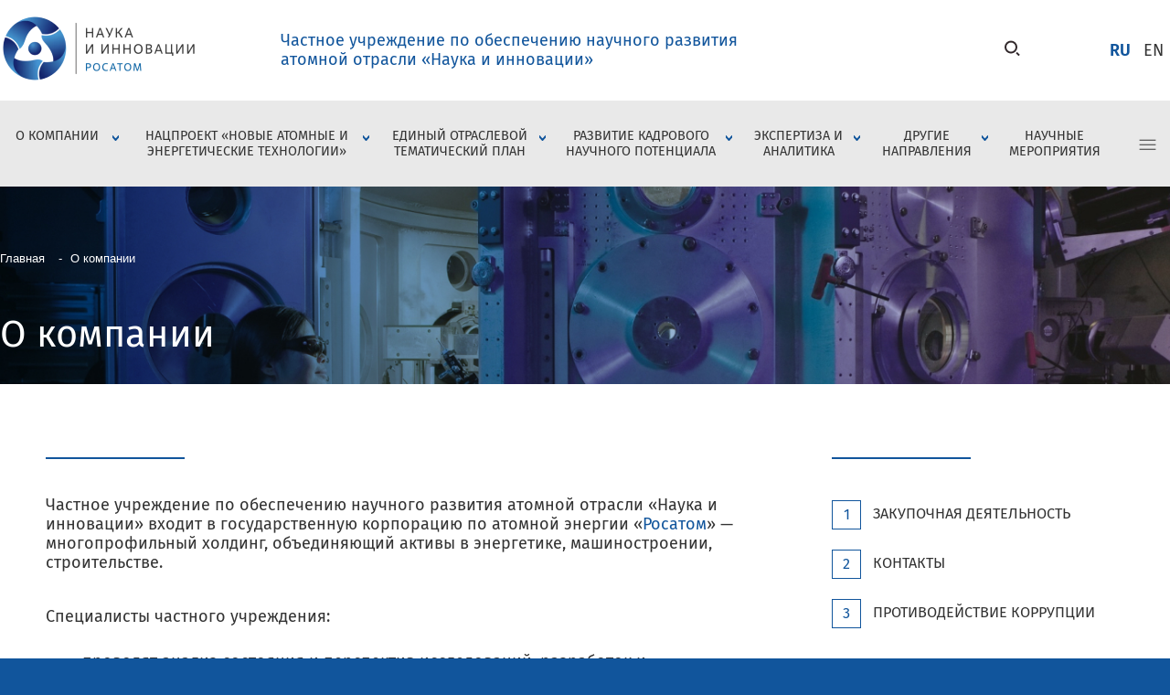

--- FILE ---
content_type: text/html; charset=UTF-8
request_url: https://naukarosatom.ru/about/
body_size: 4993
content:


<!DOCTYPE html>
<html lang="ru">
<head>
<link href="/bitrix/cache/css/s1/niirosatom/page_bc30a2a9baae6f85f2fadab33ca0a089/page_bc30a2a9baae6f85f2fadab33ca0a089_v1.css?1769761346394" type="text/css" rel="stylesheet"/>
<link href="/bitrix/cache/css/s1/niirosatom/template_644c7fb5d26d5a467fecb69f7732a01e/template_644c7fb5d26d5a467fecb69f7732a01e_v1.css?176975905669310" type="text/css" rel="stylesheet" data-template-style="true"/>
<meta name="robots" content="index, follow" />
	<title>О компании</title>
	<meta charset="UTF-8">
	<meta name="viewport" content="width=device-width, initial-scale=1.0">
	<link rel="icon" href="/local/templates/niirosatom/img/favicon.png" />
</head>

<body>
<!-- Yandex.Metrika counter -->
<noscript><div><img src="https://mc.yandex.ru/watch/92620857" style="position:absolute; left:-9999px;" alt="" /></div></noscript>
<!-- /Yandex.Metrika counter -->
<div id="player">
	<div class="player-bg"></div>
	<div class="player-inner">
		<div class="player-close">&times;</div>
		<div class="player-content"></div>
	</div>
</div>
<div class="wrapper">
	<header>
		<div class="container">
			<div class="header-logo">
																<a href="/" title="На главную страницу"><img src="/local/templates/niirosatom/img/logo.png" alt="Логотип"></a>
								<div style="display:none;">string(2) "ru"
</div>
			</div>
			<div class="header-sitename">
				<p>Частное учреждение по обеспечению научного развития<br>атомной отрасли «Наука и инновации»</p>			</div>
			<div class="header-search"><a href="/search/"><img src="/upload/icon_search.svg" alt="" /></a></div>
			<div class="header-langs">
				<ul>
																				<li class="active"><a href="/">ru</a></li>
															<li><a href="/en/">en</a></li>
									</ul>
			</div>
		</div>
	</header>
	<nav>
		<div class="container">
			

<ul class="menu" itemscope itemtype="http://www.schema.org/SiteNavigationElement">


	
	
					<li itemprop="name" class="parent"><a href="/about/" class="root-item-selected">О компании</a>
				<ul class="submenu">
		
	
	

	
	
		
							<li itemprop="name"><a href="/about/trades/">Закупочная деятельность</a></li>
			
		
	
	

	
	
		
							<li itemprop="name"><a href="/about/contacts/">Контакты</a></li>
			
		
	
	

	
	
		
							<li itemprop="name"><a href="/about/protivodeystvie-korruptsii/">Противодействие коррупции</a></li>
			
		
	
	

			</ul></li>	
	
					<li itemprop="name" class="parent"><a href="/projects/" class="root-item">Нацпроект «Новые атомные и энергетические технологии»</a>
				<ul class="submenu">
		
	
	

	
	
		
							<li itemprop="name"><a href="/projects/federalnyy-proekt-termoyadernye-tekhnologii/">Федеральный проект «Термоядерные технологии»</a></li>
			
		
	
	

	
	
		
							<li itemprop="name"><a href="/projects/federalnyy-proekt-razrabotka-novykh-materialov-i-tekhnologiy-dlya-perspektivnykh-energeticheskikh-si/">Федеральный проект «Специальные материалы и технологии атомной энергетики, опережающая подготовка квалифицированных кадров по направлению новые атомные технологии»</a></li>
			
		
	
	

			</ul></li>	
	
					<li itemprop="name" class="parent"><a href="/plan/" class="root-item">Единый отраслевой тематический план</a>
				<ul class="submenu">
		
	
	

	
	
		
							<li itemprop="name"><a href="/plan/proekty/">Реализуемые проекты в рамках ЕОТП</a></li>
			
		
	
	

	
	
		
							<li itemprop="name"><a href="/plan/osnovnye-lokalno-normativnye-akty/">Основные локально-нормативные акты</a></li>
			
		
	
	

	
	
		
							<li itemprop="name"><a href="/plan/informatsiya-o-sotrudnikakh/">Информация о сотрудниках</a></li>
			
		
	
	

	
	
		
							<li itemprop="name"><a href="/plan/shablony-materialov-dlya-podachi-zayavki/">Шаблоны материалов для подачи заявки</a></li>
			
		
	
	

	
	
		
							<li itemprop="name"><a href="/plan/transfer-rezultatov-proektov-eotp/">Трансфер результатов проектов ЕОТП</a></li>
			
		
	
	

			</ul></li>	
	
					<li itemprop="name" class="parent"><a href="/progress/" class="root-item">Развитие кадрового научного потенциала</a>
				<ul class="submenu">
		
	
	

	
	
		
							<li itemprop="name"><a href="/progress/razvitie-sistemy-peredachi-nauchnykh-znaniy-i-podderzhka-uchyenykh-v-poluchenii-professionalnogo-pri/">Развитие системы передачи научных знаний и поддержка учёных в получении профессионального признания</a></li>
			
		
	
	

	
	
		
							<li itemprop="name"><a href="/progress/professionalnaya-orientatsiya-i-privlechenie-talantlivoy-nauchnoy-molodyezhi/">Профессиональная ориентация и привлечение талантливой научной молодежи</a></li>
			
		
	
	

	
	
		
							<li itemprop="name"><a href="/progress/populyarizatsiya-nauki/">Популяризация науки</a></li>
			
		
	
	

			</ul></li>	
	
					<li itemprop="name" class="parent"><a href="/analitics/" class="root-item">Экспертиза и аналитика</a>
				<ul class="submenu">
		
	
	

	
	
		
							<li itemprop="name"><a href="/analitics/printsipy-organizatsii-raboty/">Принципы организации работы</a></li>
			
		
	
	

	
	
		
							<li itemprop="name"><a href="/analitics/vzaimodeystvie-s-nauchnymi-organizatsiyami-i-mezhdunarodnymi-strukturami/">Взаимодействие с научными организациями и международными структурами</a></li>
			
		
	
	

	
	
		
							<li itemprop="name"><a href="/analitics/organizatsionnaya-skhema-tsentra/">Организационная схема центра</a></li>
			
		
	
	

	
	
		
							<li itemprop="name"><a href="/analitics/informatsiya-o-sotrudnikakh-tsentra/">Информация о сотрудниках центра</a></li>
			
		
	
	

	
	
		
							<li itemprop="name"><a href="/results/reports/">Результаты работы центра</a></li>
			
		
	
	

			</ul></li>	
	
					<li itemprop="name" class="parent"><a href="/other/" class="root-item">Другие направления</a>
				<ul class="submenu">
		
	
	

	
	
		
							<li itemprop="name"><a href="/other/vodorodnaya-energetika/">Водородная энергетика</a></li>
			
		
	
	

	
	
		
							<li itemprop="name"><a href="/other/radiokhimiya/">Радиохимия</a></li>
			
		
	
	

	
	
		
							<li itemprop="name"><a href="/other/upravleniya-pravami-na-rid/">Управления правами на РИД</a></li>
			
		
	
	

			</ul></li>	
	
		
							<li itemprop="name"><a href="/events/calendar/" class="root-item">Научные мероприятия</a></li>
			
		
	
	


</ul>

			<div class="more">
				<svg width="19" height="12" viewBox="0 0 19 12" fill="none" xmlns="http://www.w3.org/2000/svg">
					<path d="M1 1.24512L18 1.24512" stroke-linecap="round"/>
					<path d="M1 6.24512L18 6.24512" stroke-linecap="round"/>
					<path d="M1 11.2451L18 11.2451"stroke-linecap="round"/>
				</svg>
				<div id="sidebar" class="sidebar">
					<span class="sidebar-close">&times;</span>
					<img src="/local/templates/niirosatom/img/logo.png" class="site-logo" alt="Логотип НИИ РОСАТОМ">
					<hr>
					<div class="sidebar-title">Меню</div>
					
<ul>
			<li><a href="/plan/">Единый отраслевой тематический план</a></li>
		
			<li><a href="/projects/">Новые атомные и энергетические технологии</a></li>
		
			<li><a href="/progress/">Развитие кадрового потенциала</a></li>
		
			<li><a href="/cair/">Экспертиза и аналитика</a></li>
		
			<li><a href="/other/">Другие направления</a></li>
		
			<li><a href="/events/">Научные мероприятия</a></li>
		
			<li><a href="/social-politics/">Социальная политика</a></li>
		

</ul>

<ul>
			<li><a href="/about/" class="selected">О компании</a></li>
		
			<li><a href="/news/">Новости</a></li>
		
			<li><a href="/about/contacts/">Контакты</a></li>
		

</ul>
				</div>
			</div>
		</div>
	</nav>
		<div class="inner-bg"></div>
	<div class="inner container">
		<div class="breadcrumbs">
		<link href="/bitrix/css/main/font-awesome.css?167696555428777" type="text/css" rel="stylesheet" />
<div class="bx-breadcrumb" itemscope itemtype="http://schema.org/BreadcrumbList">
			<div class="bx-breadcrumb-item" id="bx_breadcrumb_0" itemprop="itemListElement" itemscope itemtype="http://schema.org/ListItem">
				
				<a href="/" title="Главная" itemprop="item">
					<span itemprop="name">Главная</span>
				</a>
				<meta itemprop="position" content="1" />
			</div>
			<div class="bx-breadcrumb-item">
				<span class="delimiter">-</span>
				<a href="/about/" title="О компании" itemprop="item">
				<span>О компании</span>
				</a>
			</div><div style="clear:both"></div></div>		</div>
		<h1>О компании</h1>
				<div class="content cols">
			<div class="content-in">
				<hr>
			




<p>
	 Частное учреждение по обеспечению научного развития атомной отрасли «Наука и инновации» входит в государственную корпорацию по атомной энергии «<a href="https://rosatom.ru/">Росатом</a>» — многопрофильный холдинг, объединяющий активы в энергетике, машиностроении, строительстве.
</p>
<p>
	 Специалисты частного учреждения:
</p>
<ul>
	<li>
		 проводят анализ состояния и перспектив исследований, разработок и коммерциализации перспективных наукоёмких технологий и инновационной продукции атомной промышленности
	</li>
	<li>
		 администрируют Единый отраслевой тематический план (ЕОТП), в рамках которого ежегодно разрабатываются более сотни научно-исследовательских и опытно-конструкторских работ (НИОКР)
	</li>
	<li>
		 обеспечивают научное руководство федеральных программ, связанных с развитием и созданием новых материалов в стране
	</li>
	<li>
		 координируют межведомственную работу в рамках исполнения федерального проекта, связанного с разработкой и внедрением термоядерных и плазменных технологий в стране
	</li>
	<li>
		 оказывают содействие организациям атомной отрасли в правовой охране результатов интеллектуальной деятельности
	</li>
	<li>
		 принимают активное участие в организации отраслевых программ развития ученых и формировании кадрового научного резерва
	</li>
	<li>
		 курируют участие госкорпорации «Росатом» в проведении Десятилетия науки и технологий в Российской Федерации
	</li>
</ul>

<p>
 <a href="/upload/Устав%20редакция%202023.pdf" target="_blank">Устав частного учреждения "Наука и инновации"</a>
</p>
<ul class="pages-list">
		<li><a href="/about/trades/">Закупочная деятельность</a></li>
		<li><a href="/about/contacts/">Контакты</a></li>
</ul>
	<br />
														</div>
			<div class="sidebar">
				<hr>
									

<ul class="menu" itemscope itemtype="http://www.schema.org/SiteNavigationElement">


	
	
		
							<li itemprop="name"><a href="/about/trades/" class="root-item">Закупочная деятельность</a></li>
			
		
	
	

	
	
		
							<li itemprop="name"><a href="/about/contacts/" class="root-item">Контакты</a></li>
			
		
	
	

	
	
		
							<li itemprop="name"><a href="/about/protivodeystvie-korruptsii/" class="root-item">Противодействие коррупции</a></li>
			
		
	
	


</ul>

							</div>
			</div>
			</div>
						</div>
		<footer>
			<div class="container">
								<div class="footer-line2">
					<div class="footer-col1">
						<style>
							footer .footer-line2 .footer-col1 {
								flex-direction: column;
								align-items: flex-start;
								gap: 45px;
							}
						</style>
						<div class="footer-logo">
							
															<a href="/ru/" title="На главную страницу"><img src="/local/templates/niirosatom/img/logo_white2.png" alt="Логотип"></a>
													</div>
						<div class="footer-contacts">
							<h4>Контактная информация</h4>
							<p>Телефон: <b><a href="tel:+7-499-949-49-75">+7 499 949-49-75</a><a href="tel:"></a></b></p>
							<p>E-mail: <b><a href="mailto:info@niirosatom.ru"></a><a href="mailto:nii@rosatom.ru" target="_blank">nii@rosatom.ru</a></b></p>
							<p>Адрес: <b>г. Москва ул. Большая Ордынка д.44с4, 2 этаж</b></p>
						</div>
					</div>
					<div class="footer-col2">
						
<ul class="menu">
			<li><a href="/plan/">Единый отраслевой тематический план</a></li>
		
			<li><a href="/projects/">Новые атомные и энергетические технологии</a></li>
		
			<li><a href="/progress/">Развитие кадрового потенциала</a></li>
		
			<li><a href="/cair/">Экспертиза и аналитика</a></li>
		
			<li><a href="/other/">Другие направления</a></li>
		
			<li><a href="/events/">Научные мероприятия</a></li>
		
			<li><a href="/social-politics/">Социальная политика</a></li>
		

</ul>
					</div>
					<div class="footer-col3">
						
<ul class="menu">
			<li><a href="/about/" class="selected">О компании</a></li>
		
			<li><a href="/news/">Новости</a></li>
		
			<li><a href="/about/contacts/">Контакты</a></li>
		

</ul>
						<div class="footer-line3">
							<a href="#" class="button get-form" data-id="form-subscribe">Подписаться на рассылку</a>
						</div>
					</div>
					<div class="footer-col4">
											</div>
				</div>
				<div class="footer-line4">
					&copy; 2026. Все права защищены.<br>
					Частное учреждение по обеспечению научного развития атомной отрасли «Наука и инновации»				</div>
			</div>
		</footer>
		<div id="form-subscribe" class="modal">
			<form>
				<label>
					<input type="text" id="subscribe-email" name="email" placeholder="Укажите e-mail адрес">
				</label>
				<p class="center"><button class="button" type="submit">Подписаться на рассылку</button></p>
			</form>
		</div>
		<div id="modal-success" class="modal">
			<div class="message">
				<h2>Заявка успешно отправлена!!</h2>
				<hr>
				<p class="message-content">Мы свяжемся с Вами в ближайшее время.</p>
			</div>
		</div>
				<script src="https://ajax.googleapis.com/ajax/libs/jquery/3.2.1/jquery.min.js"></script>
<script src="https://api-maps.yandex.ru/2.1/?lang=ru_RU"></script>


<script  src="/bitrix/cache/js/s1/niirosatom/template_0755d32adcf4e21292057f651b4b325c/template_0755d32adcf4e21292057f651b4b325c_v1.js?1769759056252202"></script>

<script type="text/javascript" >
   (function(m,e,t,r,i,k,a){m[i]=m[i]||function(){(m[i].a=m[i].a||[]).push(arguments)};
   m[i].l=1*new Date();
   for (var j = 0; j < document.scripts.length; j++) {if (document.scripts[j].src === r) { return; }}
   k=e.createElement(t),a=e.getElementsByTagName(t)[0],k.async=1,k.src=r,a.parentNode.insertBefore(k,a)})
   (window, document, "script", "https://mc.yandex.ru/metrika/tag.js", "ym");

   ym(92620857, "init", {
        clickmap:true,
        trackLinks:true,
        accurateTrackBounce:true,
        webvisor:true
   });
</script>
<script type="text/javascript">
			subscribe_mess = 'Укажите e-mail адрес'
		</script>
</body>

		</html>

--- FILE ---
content_type: text/css
request_url: https://naukarosatom.ru/bitrix/cache/css/s1/niirosatom/page_bc30a2a9baae6f85f2fadab33ca0a089/page_bc30a2a9baae6f85f2fadab33ca0a089_v1.css?1769761346394
body_size: 98
content:


/* Start:/local/templates/niirosatom/components/bitrix/news/pages/bitrix/news.list/.default/style.css?1676965698150*/
div.news-list
{
	word-wrap: break-word;
}
div.news-list img.preview_picture
{
	float:left;
	margin:0 4px 6px 0;
}
.news-date-time {
	color:#486DAA;
}

/* End */
/* /local/templates/niirosatom/components/bitrix/news/pages/bitrix/news.list/.default/style.css?1676965698150 */


--- FILE ---
content_type: text/css
request_url: https://naukarosatom.ru/bitrix/cache/css/s1/niirosatom/template_644c7fb5d26d5a467fecb69f7732a01e/template_644c7fb5d26d5a467fecb69f7732a01e_v1.css?176975905669310
body_size: 12350
content:


/* Start:/local/templates/niirosatom/css/style.css?175344705152235*/
@-webkit-keyframes fadeOut{0%{opacity:1}to{opacity:0}}@keyframes fadeOut{0%{opacity:1}to{opacity:0}}@font-face{font-family:'Fira Sans';font-style:normal;font-weight:300;font-display:swap;src:url(https://fonts.gstatic.com/s/firasans/v17/va9B4kDNxMZdWfMOD5VnPKruQQ.ttf) format('truetype')}@font-face{font-family:'Fira Sans';font-style:normal;font-weight:400;font-display:swap;src:url(https://fonts.gstatic.com/s/firasans/v17/va9E4kDNxMZdWfMOD5VfkA.ttf) format('truetype')}@font-face{font-family:'Fira Sans';font-style:normal;font-weight:500;font-display:swap;src:url(https://fonts.gstatic.com/s/firasans/v17/va9B4kDNxMZdWfMOD5VnZKvuQQ.ttf) format('truetype')}@font-face{font-family:'Fira Sans';font-style:normal;font-weight:600;font-display:swap;src:url(https://fonts.gstatic.com/s/firasans/v17/va9B4kDNxMZdWfMOD5VnSKzuQQ.ttf) format('truetype')}@font-face{font-family:'Fira Sans';font-style:normal;font-weight:700;font-display:swap;src:url(https://fonts.gstatic.com/s/firasans/v17/va9B4kDNxMZdWfMOD5VnLK3uQQ.ttf) format('truetype')}.resetlist,body{padding:0;margin:0}.resetlist{list-style-type:none}html{line-height:1.15;-ms-text-size-adjust:100%;-webkit-text-size-adjust:100%}body{width:100%;min-height:100vh;outline:0;font-size:18px;font-family:"Fira Sans",sans-serif;font-weight:400;color:#333;line-height:120%;background:#11559c}article,aside,details,figcaption,figure,footer,header,main,menu,nav,section{display:block}figure{margin:1em 40px}hr{-webkit-box-sizing:content-box;box-sizing:content-box;height:0;overflow:visible;margin:30px 0;border:0;width:152px;border-bottom:2px solid #11559c}code,kbd,pre,samp{font-family:monospace,monospace;font-size:1em}a,body,sub,sup{position:relative}a{background-color:transparent;-webkit-text-decoration-skip:objects;border-bottom:1px dotted transparent;color:#11559c;outline:0;text-decoration:none;-webkit-transition:all .2s ease 0s;transition:all .2s ease 0s}abbr[title]{border-bottom:none;-webkit-text-decoration:underline dotted;text-decoration:underline dotted}strong{font-weight:bolder}dfn{font-style:italic}mark{background-color:#ff0;color:#000}small{font-size:80%}sub,sup{font-size:75%;line-height:0;vertical-align:baseline}sub{bottom:-.25em}sup{top:-.5em}audio,canvas,video{display:inline-block}audio:not([controls]){display:none;height:0}img{border-style:none}svg:not(:root){overflow:hidden}button,input,optgroup{line-height:1.15}button,input,optgroup,select,textarea{font-family:sans-serif;font-size:100%;margin:0}button,input{overflow:visible}button,select{text-transform:none}[type=reset],[type=submit],button,html [type=button]{-webkit-appearance:button}[type=button]::-moz-focus-inner,[type=reset]::-moz-focus-inner,[type=submit]::-moz-focus-inner,button::-moz-focus-inner{border-style:none;padding:0}[type=button]:-moz-focusring,[type=reset]:-moz-focusring,[type=submit]:-moz-focusring,button:-moz-focusring{outline:1px dotted ButtonText}fieldset{padding:.35em .75em .625em}legend{color:inherit;display:table;max-width:100%;white-space:normal}progress{display:inline-block;vertical-align:baseline}textarea{overflow:auto}[type=checkbox],[type=radio],legend{-webkit-box-sizing:border-box;box-sizing:border-box;padding:0}[type=number]::-webkit-inner-spin-button,[type=number]::-webkit-outer-spin-button{height:auto}[type=search]{-webkit-appearance:textfield;outline-offset:-2px}[type=search]::-webkit-search-cancel-button,[type=search]::-webkit-search-decoration{-webkit-appearance:none}::-webkit-file-upload-button{-webkit-appearance:button;font:inherit}summary{display:list-item}.owl-carousel .owl-dots.disabled,.owl-carousel .owl-nav.disabled,[hidden],template{display:none}.revealator-fade,.revealator-rotateleft,.revealator-rotateright,.revealator-slidedown,.revealator-slideleft,.revealator-slideright,.revealator-slideup,.revealator-zoomin,.revealator-zoomout{-webkit-transition:all 600ms;transition:all 600ms}.revealator-fade{opacity:0}.revealator-fade.revealator-above,.revealator-fade.revealator-partially-above,.revealator-fade.revealator-within{opacity:1}.revealator-slideup{-webkit-transform:translate(0,100px);transform:translate(0,100px);opacity:0}.revealator-slidedown.revealator-above,.revealator-slidedown.revealator-partially-above,.revealator-slidedown.revealator-within,.revealator-slideleft.revealator-above,.revealator-slideleft.revealator-partially-above,.revealator-slideleft.revealator-within,.revealator-slideright.revealator-above,.revealator-slideright.revealator-partially-above,.revealator-slideright.revealator-within,.revealator-slideup.revealator-above,.revealator-slideup.revealator-partially-above,.revealator-slideup.revealator-within{-webkit-transform:translate(0,0);transform:translate(0,0);opacity:1}.revealator-slideleft{-webkit-transform:translate(100px,0);transform:translate(100px,0);opacity:0}.revealator-slideright{-webkit-transform:translate(-100px,0);transform:translate(-100px,0);opacity:0}.revealator-slidedown{-webkit-transform:translate(0,-100px);transform:translate(0,-100px);opacity:0}.revealator-zoomin{-webkit-transform:scale(.75);transform:scale(.75);opacity:0}.revealator-zoomin.revealator-above,.revealator-zoomin.revealator-partially-above,.revealator-zoomin.revealator-within,.revealator-zoomout.revealator-above,.revealator-zoomout.revealator-partially-above,.revealator-zoomout.revealator-within{-webkit-transform:scale(1);transform:scale(1);opacity:1}.revealator-zoomout{-webkit-transform:scale(1.5);transform:scale(1.5);opacity:0}.revealator-rotateleft{-webkit-transform:rotate(20deg);transform:rotate(20deg);opacity:0}.revealator-rotateleft.revealator-above,.revealator-rotateleft.revealator-partially-above,.revealator-rotateleft.revealator-within,.revealator-rotateright.revealator-above,.revealator-rotateright.revealator-partially-above,.revealator-rotateright.revealator-within{-webkit-transform:rotate(0);transform:rotate(0);opacity:1}.revealator-rotateright{-webkit-transform:rotate(-20deg);transform:rotate(-20deg);opacity:0}.revealator-delay1{-webkit-transition-delay:100ms!important;transition-delay:100ms!important}.revealator-delay1.revealator-below,.revealator-delay1.revealator-partially-below,.revealator-delay10.revealator-below,.revealator-delay10.revealator-partially-below,.revealator-delay11.revealator-below,.revealator-delay11.revealator-partially-below,.revealator-delay12.revealator-below,.revealator-delay12.revealator-partially-below,.revealator-delay13.revealator-below,.revealator-delay13.revealator-partially-below,.revealator-delay14.revealator-below,.revealator-delay14.revealator-partially-below,.revealator-delay15.revealator-below,.revealator-delay15.revealator-partially-below,.revealator-delay16.revealator-below,.revealator-delay16.revealator-partially-below,.revealator-delay17.revealator-below,.revealator-delay17.revealator-partially-below,.revealator-delay18.revealator-below,.revealator-delay18.revealator-partially-below,.revealator-delay19.revealator-below,.revealator-delay19.revealator-partially-below,.revealator-delay2.revealator-below,.revealator-delay2.revealator-partially-below,.revealator-delay20.revealator-below,.revealator-delay20.revealator-partially-below,.revealator-delay21.revealator-below,.revealator-delay21.revealator-partially-below,.revealator-delay22.revealator-below,.revealator-delay22.revealator-partially-below,.revealator-delay23.revealator-below,.revealator-delay23.revealator-partially-below,.revealator-delay24.revealator-below,.revealator-delay24.revealator-partially-below,.revealator-delay25.revealator-below,.revealator-delay25.revealator-partially-below,.revealator-delay26.revealator-below,.revealator-delay26.revealator-partially-below,.revealator-delay27.revealator-below,.revealator-delay27.revealator-partially-below,.revealator-delay28.revealator-below,.revealator-delay28.revealator-partially-below,.revealator-delay29.revealator-below,.revealator-delay29.revealator-partially-below,.revealator-delay3.revealator-below,.revealator-delay3.revealator-partially-below,.revealator-delay30.revealator-below,.revealator-delay30.revealator-partially-below,.revealator-delay4.revealator-below,.revealator-delay4.revealator-partially-below,.revealator-delay5.revealator-below,.revealator-delay5.revealator-partially-below,.revealator-delay6.revealator-below,.revealator-delay6.revealator-partially-below,.revealator-delay7.revealator-below,.revealator-delay7.revealator-partially-below,.revealator-delay8.revealator-below,.revealator-delay8.revealator-partially-below,.revealator-delay9.revealator-below,.revealator-delay9.revealator-partially-below{-webkit-transition-delay:0!important;transition-delay:0!important}.revealator-delay2{-webkit-transition-delay:200ms!important;transition-delay:200ms!important}.revealator-delay3{-webkit-transition-delay:300ms!important;transition-delay:300ms!important}.revealator-delay4{-webkit-transition-delay:400ms!important;transition-delay:400ms!important}.revealator-delay5{-webkit-transition-delay:500ms!important;transition-delay:500ms!important}.revealator-delay6{-webkit-transition-delay:600ms!important;transition-delay:600ms!important}.revealator-delay7{-webkit-transition-delay:700ms!important;transition-delay:700ms!important}.revealator-delay8{-webkit-transition-delay:800ms!important;transition-delay:800ms!important}.revealator-delay9{-webkit-transition-delay:900ms!important;transition-delay:900ms!important}.revealator-delay10{-webkit-transition-delay:1000ms!important;transition-delay:1000ms!important}.revealator-delay11{-webkit-transition-delay:1100ms!important;transition-delay:1100ms!important}.revealator-delay12{-webkit-transition-delay:1200ms!important;transition-delay:1200ms!important}.revealator-delay13{-webkit-transition-delay:1300ms!important;transition-delay:1300ms!important}.revealator-delay14{-webkit-transition-delay:1400ms!important;transition-delay:1400ms!important}.revealator-delay15{-webkit-transition-delay:1500ms!important;transition-delay:1500ms!important}.revealator-delay16{-webkit-transition-delay:1600ms!important;transition-delay:1600ms!important}.revealator-delay17{-webkit-transition-delay:1700ms!important;transition-delay:1700ms!important}.revealator-delay18{-webkit-transition-delay:1800ms!important;transition-delay:1800ms!important}.revealator-delay19{-webkit-transition-delay:1900ms!important;transition-delay:1900ms!important}.revealator-delay20{-webkit-transition-delay:2000ms!important;transition-delay:2000ms!important}.revealator-delay21{-webkit-transition-delay:2100ms!important;transition-delay:2100ms!important}.revealator-delay22{-webkit-transition-delay:2200ms!important;transition-delay:2200ms!important}.revealator-delay23{-webkit-transition-delay:2300ms!important;transition-delay:2300ms!important}.revealator-delay24{-webkit-transition-delay:2400ms!important;transition-delay:2400ms!important}.revealator-delay25{-webkit-transition-delay:2500ms!important;transition-delay:2500ms!important}.revealator-delay26{-webkit-transition-delay:2600ms!important;transition-delay:2600ms!important}.revealator-delay27{-webkit-transition-delay:2700ms!important;transition-delay:2700ms!important}.revealator-delay28{-webkit-transition-delay:2800ms!important;transition-delay:2800ms!important}.revealator-delay29{-webkit-transition-delay:2900ms!important;transition-delay:2900ms!important}.revealator-delay30{-webkit-transition-delay:3000ms!important;transition-delay:3000ms!important}.revealator-duration1,.revealator-speed1{-webkit-transition-duration:100ms!important;transition-duration:100ms!important}.revealator-duration2,.revealator-speed2{-webkit-transition-duration:200ms!important;transition-duration:200ms!important}.revealator-duration3,.revealator-speed3{-webkit-transition-duration:300ms!important;transition-duration:300ms!important}.revealator-duration4,.revealator-speed4{-webkit-transition-duration:400ms!important;transition-duration:400ms!important}.revealator-duration5,.revealator-speed5{-webkit-transition-duration:500ms!important;transition-duration:500ms!important}.revealator-duration6,.revealator-speed6{-webkit-transition-duration:600ms!important;transition-duration:600ms!important}.revealator-duration7,.revealator-speed7{-webkit-transition-duration:700ms!important;transition-duration:700ms!important}.revealator-duration8,.revealator-speed8{-webkit-transition-duration:800ms!important;transition-duration:800ms!important}.revealator-duration9,.revealator-speed9{-webkit-transition-duration:900ms!important;transition-duration:900ms!important}.revealator-duration10,.revealator-speed10{-webkit-transition-duration:1000ms!important;transition-duration:1000ms!important}.revealator-duration11,.revealator-speed11{-webkit-transition-duration:1100ms!important;transition-duration:1100ms!important}.revealator-duration12,.revealator-speed12{-webkit-transition-duration:1200ms!important;transition-duration:1200ms!important}.revealator-duration13,.revealator-speed13{-webkit-transition-duration:1300ms!important;transition-duration:1300ms!important}.revealator-duration14,.revealator-speed14{-webkit-transition-duration:1400ms!important;transition-duration:1400ms!important}.revealator-duration15,.revealator-speed15{-webkit-transition-duration:1500ms!important;transition-duration:1500ms!important}.owl-carousel{display:none;width:100%;-webkit-tap-highlight-color:transparent;position:relative;z-index:1}.owl-carousel .owl-stage{position:relative;-ms-touch-action:pan-Y;touch-action:manipulation;-moz-backface-visibility:hidden}.owl-carousel .owl-stage:after{content:".";display:block;clear:both;visibility:hidden;line-height:0;height:0}.owl-carousel .owl-stage-outer{position:relative;overflow:hidden;-webkit-transform:translate3d(0,0,0)}.owl-carousel .owl-item,.owl-carousel .owl-wrapper{-webkit-backface-visibility:hidden;-moz-backface-visibility:hidden;-ms-backface-visibility:hidden;-webkit-transform:translate3d(0,0,0);-moz-transform:translate3d(0,0,0);-ms-transform:translate3d(0,0,0)}.owl-carousel .owl-item{position:relative;min-height:1px;float:left;-webkit-tap-highlight-color:transparent;-webkit-touch-callout:none}.owl-carousel .owl-item img{display:block;width:100%}.owl-carousel .owl-dot,.owl-carousel .owl-nav .owl-next,.owl-carousel .owl-nav .owl-prev{cursor:pointer;-webkit-user-select:none;-moz-user-select:none;-ms-user-select:none;user-select:none}.owl-carousel .owl-nav button.owl-next,.owl-carousel .owl-nav button.owl-prev,.owl-carousel button.owl-dot{background:0 0;color:inherit;border:0;padding:0!important;font:inherit}.owl-carousel.owl-loaded{display:block}.owl-carousel.owl-loading{opacity:0;display:block}.owl-carousel.owl-hidden{opacity:0}.owl-carousel.owl-refresh .owl-item{visibility:hidden}.owl-carousel.owl-drag .owl-item{-ms-touch-action:pan-y;touch-action:pan-y;-webkit-user-select:none;-moz-user-select:none;-ms-user-select:none;user-select:none}.owl-carousel.owl-grab{cursor:move;cursor:-webkit-grab;cursor:grab}.owl-carousel.owl-rtl{direction:rtl}.owl-carousel.owl-rtl .owl-item{float:right}.no-js .owl-carousel{display:block}.owl-carousel .animated{-webkit-animation-duration:1000ms;animation-duration:1000ms;-webkit-animation-fill-mode:both;animation-fill-mode:both}.owl-carousel .owl-animated-in{z-index:0}.owl-carousel .owl-animated-out{z-index:1}.owl-carousel .fadeOut{-webkit-animation-name:fadeOut;animation-name:fadeOut}.owl-height{-webkit-transition:height 500ms ease-in-out;transition:height 500ms ease-in-out}.owl-carousel .owl-item .owl-lazy{opacity:0;-webkit-transition:opacity 400ms ease;transition:opacity 400ms ease}.owl-carousel .owl-item .owl-lazy:not([src]),.owl-carousel .owl-item .owl-lazy[src^=""]{max-height:0}.owl-carousel .owl-item img.owl-lazy{-webkit-transform-style:preserve-3d;transform-style:preserve-3d}.owl-carousel .owl-video-wrapper{position:relative;height:100%;background:#000}.owl-carousel .owl-video-play-icon{position:absolute;height:80px;width:80px;left:50%;top:50%;margin-left:-40px;margin-top:-40px;background:url(/local/templates/niirosatom/css/owl.video.play.png) no-repeat;cursor:pointer;z-index:1;-webkit-backface-visibility:hidden;-webkit-transition:-webkit-transform 100ms ease;transition:transform 100ms ease;transition:transform 100ms ease,-webkit-transform 100ms ease}.owl-carousel .owl-video-play-icon:hover{-webkit-transform:scale(1.3,1.3);transform:scale(1.3,1.3)}.owl-carousel .owl-video-playing .owl-video-play-icon,.owl-carousel .owl-video-playing .owl-video-tn{display:none}.owl-carousel .owl-video-tn{opacity:0;height:100%;background-position:center center;background-repeat:no-repeat;background-size:contain;-webkit-transition:opacity 400ms ease;transition:opacity 400ms ease}.owl-carousel .owl-video-frame{position:relative;z-index:1;height:100%;width:100%}.owl-theme .owl-nav{margin-top:10px}.owl-theme .owl-nav [class*=owl-]{color:#fff;font-size:14px;margin:5px;padding:4px 7px;background:#d6d6d6;display:inline-block;cursor:pointer;border-radius:3px}.owl-theme .owl-nav [class*=owl-]:hover{background:#869791;color:#fff;text-decoration:none}.owl-theme .owl-nav .disabled{opacity:.5;cursor:default}.owl-theme .owl-nav.disabled+.owl-dots{margin-top:10px}.owl-theme .owl-dots,.owl-theme .owl-nav{text-align:center;-webkit-tap-highlight-color:transparent}.owl-theme .owl-dots .owl-dot{display:inline-block;zoom:1;*display:inline}.owl-theme .owl-dots .owl-dot span{width:10px;height:10px;margin:5px 7px;background:#d6d6d6;display:block;-webkit-backface-visibility:visible;-webkit-transition:opacity 200ms ease;transition:opacity 200ms ease;border-radius:30px}.owl-theme .owl-dots .owl-dot.active span,.owl-theme .owl-dots .owl-dot:hover span{background:#869791}*{-webkit-box-sizing:border-box;box-sizing:border-box;-ms-flex-negative:0;flex-shrink:0;line-height:120%}p{padding:10px 0}.blocks li:hover,a:hover{border-color:#11559c}button,input{-webkit-transition:all .2s ease 0s;transition:all .2s ease 0s}.blocks li p,h1,h2,h3,h4{margin:0}h1{padding:30px 0;font-size:3em}h2,h3,h4{font-size:2.5em;font-weight:500}h3,h4{padding:0;font-size:2em}h4{font-size:1.3em;text-transform:uppercase}.inner .content .sidebar .menu li:hover,b,nav .container .menu>li>.submenu li:hover{font-weight:700}input[type=password],input[type=text],select,textarea{display:inline-block;min-width:320px;padding:10px 25px;line-height:25px;border:1px solid rgba(0,0,0,.25);border-radius:10px;background-color:#fff;color:#333}.table,table{border-collapse:collapse}.table{margin:35px 0;width:100%;border:0}.table tr{border-bottom:1px solid #b8b8b8;-webkit-transition:all;transition:all}.table tr:hover{background:rgba(0,0,0,.05)}.table tr td{padding:20px 10px;font-weight:500}.button{display:inline-block;line-height:35px;padding:15px 45px;background:#b62b44;border:1px solid #b62b44;text-transform:uppercase;font-weight:600;font-size:1.1em;color:#fff}.button:hover{-webkit-transform:scale(1.05);transform:scale(1.05);border-color:#b62b44;-webkit-box-shadow:0 3px 15px rgba(0,0,0,.25);box-shadow:0 3px 15px rgba(0,0,0,.25)}.left{text-align:left}.center{text-align:center}.right{text-align:right}.quotes,blockquote{position:relative;padding:10px 45px}.quotes:after,.quotes:before,blockquote:after,blockquote:before{position:absolute;content:"";width:31px;height:32px;background:url(/local/templates/niirosatom/css/../img/quote.svg) center center no-repeat;background-size:cover}.quotes:before,blockquote:before{left:0;top:0}.quotes:after,blockquote:after{right:0;bottom:0;-webkit-transform:scaleX(-1);transform:scaleX(-1)}blockquote{font-style:italic}.img-right{padding:15px 0 15px 15px}.img-left{padding:15px 15px 15px 0}.wrapper{position:relative;min-height:70vh;background-color:#fff}.container{position:relative;margin:auto;width:100%;max-width:1480px}.bg-gray{background-color:#e9e9e9}#player,nav .container .more .sidebar{position:fixed;visibility:hidden;z-index:-1}#player{width:100%;height:100vh;opacity:1}#player.active{visibility:visible;opacity:1;z-index:9999}#player .player-bg{position:absolute;left:0;top:0;right:0;bottom:0;background-color:rgba(0,0,0,.5);z-index:0}#player .player-inner{position:absolute;left:50%;top:50%;-webkit-transform:translate(-50%,-50%);transform:translate(-50%,-50%);width:100%;max-width:800px;height:50vh;background-color:#000;-webkit-box-shadow:0 5px 15px rgba(0,0,0,.5);box-shadow:0 5px 15px rgba(0,0,0,.5);z-index:1}#player .player-inner .player-close{position:absolute;right:-30px;top:-30px;display:-webkit-box;display:-ms-flexbox;display:flex;-webkit-box-pack:center;-ms-flex-pack:center;justify-content:center;-webkit-box-align:center;-ms-flex-align:center;align-items:center;width:24px;height:24px;font-size:45px;color:#fff;cursor:pointer;-webkit-transition:all .2s;transition:all .2s;-webkit-user-select:none;-moz-user-select:none;-ms-user-select:none;user-select:none}#player .player-inner .player-close:hover,.files li a:hover,h4{color:#11559c}#player .player-inner .player-content{width:100%;height:100%}.main-slider,header,nav{position:relative}header .container{-webkit-box-pack:justify;-ms-flex-pack:justify;justify-content:space-between;height:110px}header .container .header-sitename{-ms-flex-negative:1;flex-shrink:1;width:100%;max-width:700px;color:#11559c}footer .footer-line1 .footer-langs ul,header .container .header-langs ul{list-style:none;padding:0;margin:0;display:-webkit-box;display:-ms-flexbox;display:flex;-ms-flex-wrap:wrap;flex-wrap:wrap;text-transform:uppercase}footer .footer-line1 .footer-langs ul li,header .container .header-langs ul li{padding:7px}header .container .header-langs ul li.active a{font-weight:600;color:#11559c}header .container .header-langs ul li a,nav .container .more .sidebar ul li a{color:#333}nav{background:#e9e9e9;z-index:2}.main-slider .calendar .container .calendar-block .calendar-date,header .container,nav .container{display:-webkit-box;display:-ms-flexbox;display:flex;-webkit-box-align:center;-ms-flex-align:center;align-items:center}nav .container{-webkit-box-pack:justify;-ms-flex-pack:justify;justify-content:space-between}nav .container .more{padding:15px}nav .container .more:hover svg>path{stroke:#11559c}nav .container .more>svg{margin-top:7px;cursor:pointer}nav .container .more>svg path{stroke:#333}nav .container .more .sidebar{top:0;right:-100%;bottom:0;padding:50px;max-width:420px;background:#fff;-webkit-box-shadow:0 0 15px rgba(0,0,0,.25);box-shadow:0 0 15px rgba(0,0,0,.25);text-align:left;-webkit-transition:all .5s;transition:all .5s}nav .container .more .sidebar.show{z-index:9;right:0;visibility:visible}nav .container .more .sidebar .site-logo{width:160px}nav .container .more .sidebar .sidebar-title{text-transform:uppercase;font-size:1.3em;font-weight:700;color:#11559c}nav .container .more .sidebar .sidebar-close{position:absolute;right:15px;top:10px;font-size:3em;-webkit-transition:color .2s;transition:color .2s;cursor:pointer}.news-list .news-col.col2 .news-row.row1 .news-item .news-info .news-content .news-title:hover,nav .container .more .sidebar .sidebar-close:hover,nav .container .more .sidebar ul li a:hover{color:#b62b44}nav .container .menu,nav .container .more .sidebar ul{list-style:none;padding:20px 0;margin:0}nav .container .menu>li,nav .container .more .sidebar ul li{padding:5px 0;text-transform:uppercase;font-size:.8em}nav .container .menu{position:relative;display:-webkit-box;display:-ms-flexbox;display:flex;gap:10px;padding:0;width:100%;-ms-flex-negative:1;flex-shrink:1}nav .container .menu>li{-ms-flex-negative:1;flex-shrink:1;padding:30px 10px;min-width:140px;text-align:center}nav .container .menu>li>a{display:block;position:relative;padding-right:15px;color:#333;border:0}nav .container .menu>li.parent>a:after{position:absolute;right:0;top:7px;content:"";width:7px;height:7px;background:url(/local/templates/niirosatom/css/../img/icons/icon_arrow_menu.svg) center center no-repeat;-webkit-transition:all .2s;transition:all .2s}nav .container .menu>li:hover.parent{background-color:#fff;-webkit-box-shadow:0 0 5px rgba(0,0,0,.25);box-shadow:0 0 5px rgba(0,0,0,.25)}nav .container .menu>li:hover>a{color:#11559c;font-weight:700}nav .container .menu>li:hover>a:after{-webkit-transform:rotate(180deg);transform:rotate(180deg)}nav .container .menu>li:hover>.submenu{visibility:visible;opacity:1;z-index:2}nav .container .menu>li>.submenu{position:absolute;left:0;top:100%;-webkit-transition:all .2s;transition:all .2s;width:100%;list-style:none;margin:0;padding:50px;background-color:#fff;-webkit-box-shadow:0 5px 5px rgba(0,0,0,.25);box-shadow:0 5px 5px rgba(0,0,0,.25);list-style-position:inside;-webkit-column-count:2;-moz-column-count:2;column-count:2;counter-reset:num;opacity:0;visibility:hidden;z-index:-1}nav .container .menu>li>.submenu li{position:relative;padding:10px 0 10px 45px;min-height:32px;text-align:left;text-transform:none;font-size:1.2em}.inner .content .sidebar .menu li:hover:before,nav .container .menu>li>.submenu li:hover:before{background:#11559c;color:#fff}.inner .content .sidebar .menu li:before,nav .container .menu>li>.submenu li:before{position:absolute;left:0;counter-increment:num;content:counter(num);width:30px;height:30px;border:1px solid #11559c;line-height:30px;text-align:center;color:#11559c;-webkit-transition:all .2s;transition:all .2s}.inner .content .sidebar .menu li a,nav .container .menu>li>.submenu li a{display:inline-block;padding-top:5px;color:#333;border:0}nav .container .menu>li>.submenu li a:hover{border:0}.main-slider .calendar{position:absolute;left:0;top:70px;height:0;width:100%;z-index:1}.main-slider .calendar .container{display:-webkit-box;display:-ms-flexbox;display:flex;-webkit-box-pack:end;-ms-flex-pack:end;justify-content:flex-end;height:0}.main-slider .calendar .container .calendar-block{position:relative;padding:20px;width:35%;min-height:230px;color:#fff}.main-slider .calendar .container .calendar-block a{color:#fff;border:0}.main-slider .calendar .container .calendar-block .calendar-date{position:absolute;left:20px;-ms-flex-wrap:wrap;flex-wrap:wrap;padding:0 10px;background:rgba(0,31,63,.75)}.date b,.main-slider .calendar .container .calendar-block .calendar-date b,.news-list .news-col.col1 .news-item .news-info .news-date b,.news-list .news-col.col2 .news-row.row1 .news-item .news-info .news-date b,.news-list .news-col.col2 .news-row.row2 .news-item .news-date b,.news-main .news-main-item .news-info .news-date b,.news-main .news-main-list .news-item .news-date b{font-size:2.6em}.date span,.main-slider .calendar .container .calendar-block .calendar-date span,.news-list .news-col.col1 .news-item .news-info .news-date span,.news-list .news-col.col2 .news-row.row1 .news-item .news-info .news-date span,.news-list .news-col.col2 .news-row.row2 .news-item .news-date span,.news-main .news-main-item .news-info .news-date span,.news-main .news-main-list .news-item .news-date span{padding-left:15px;font-size:.8em}.main-slider .calendar .container .calendar-block .calendar-cat{position:absolute;top:30px;right:20px;padding:10px;background:rgba(0,31,63,.75);text-transform:uppercase;font-size:.8em;font-weight:700}.main-slider .calendar .container .calendar-block .calendar-title{padding:80px 0 30px;font-weight:500}.main-slider .calendar .container .calendar-block .calendar-more,.modal .message h4,.modal form h4{padding-bottom:30px}.main-slider .calendar .container .calendar-block .calendar-more a{border-bottom:1px solid #fff}.main-slider .calendar .container .calendar-block:before{content:"";position:absolute;left:0;top:0;width:100%;height:100%;background:rgba(143,3,3,.4)}.main-slider .slider{position:relative;width:100%}.main-slider .slider .owl-dots{display:none}.main-slider .slider .owl-nav{position:absolute;left:45%;bottom:70px;display:-webkit-box;display:-ms-flexbox;display:flex}.main-slider .slider .owl-nav .owl-next,.main-slider .slider .owl-nav .owl-prev{display:-webkit-box;display:-ms-flexbox;display:flex;-webkit-box-align:center;-ms-flex-align:center;align-items:center;-webkit-box-pack:center;-ms-flex-pack:center;justify-content:center;width:56px;height:50px;border:0;margin:1px;background:0 0}.main-slider .slider .owl-nav .owl-next:hover,.main-slider .slider .owl-nav .owl-prev:hover{background:rgba(0,31,63,.75)}.main-slider .slider .owl-nav .owl-prev{-webkit-transform:scaleX(-1);transform:scaleX(-1)}.main-slider .slider .slide{position:relative;width:100%;height:470px}.main-slider .slider .slide .container{position:relative;display:-webkit-box;display:-ms-flexbox;display:flex;-webkit-box-align:end;-ms-flex-align:end;align-items:flex-end;padding-bottom:70px;height:100%;z-index:1}.main-slider .slider .slide .container .slide-info{width:55%;display:-webkit-box;display:-ms-flexbox;display:flex;-webkit-box-orient:vertical;-webkit-box-direction:normal;-ms-flex-direction:column;flex-direction:column;color:#fff}.main-slider .slider .slide .container .slide-info .slide-title{font-size:2em;font-width:bold}.main-slider .slider .slide .container .slide-info .slide-descr{padding:30px 0;font-size:1.1em}.main-slider .slider .slide>img,.news-main .news-main-item>img{position:absolute;top:0;left:0;width:100%;height:100%;-o-object-fit:cover;object-fit:cover;z-index:0}.owl-stage-outer{overflow:hidden}.owl-stage-outer .owl-item{float:left}.owl-stage-outer .owl-item.center{position:relative;z-index:1}.news-list,.news-main{padding:50px 0}.news-main.inner{padding-top:0}.news-main .news-main-item{position:relative;width:100%;height:486px;overflow:hidden}.news-main .news-main-item:hover>img{-webkit-transform:scale(1.05);transform:scale(1.05)}.news-main .news-main-item>img{-webkit-transition:all .5s;transition:all .5s}.news-main .news-main-item .news-info{position:relative;height:486px;z-index:1}.news-main .news-main-item .news-info .news-date{position:absolute;left:20px;top:20px;display:-webkit-box;display:-ms-flexbox;display:flex;-ms-flex-wrap:wrap;flex-wrap:wrap;-webkit-box-align:center;-ms-flex-align:center;align-items:center;padding:0 10px;background:rgba(0,31,63,.75);color:#fff}.news-main .news-main-item .news-info .news-cat{position:absolute;top:30px;right:20px;padding:10px;background:rgba(143,3,3,.4);text-transform:uppercase;font-size:.8em;font-weight:700;color:#fff}.news-list .news-col.col1 .news-item .news-info .news-cat a,.news-list .news-col.col1 .news-item .news-info .news-content a,.news-list .news-col.col2 .news-row.row1 .news-item .news-info .news-cat a,.news-main .news-main-item .news-info .news-cat a,.news-main .news-main-item .news-info .news-content a{color:#fff}.news-main .news-main-item .news-info .news-content{position:absolute;left:20px;right:20px;bottom:20px;padding:20px 20px 30px;background:rgba(0,31,63,.75)}.news-main .news-main-item .news-info .news-content a.news-title{display:block;padding-bottom:20px;font-size:1.7em;font-weight:700}.news-main .news-main-item .news-info .news-content a.news-more,footer .footer-line2 .footer-col4 a{border-bottom:1px solid #fff}.news-main .news-main-list{padding:30px 0;display:-webkit-box;display:-ms-flexbox;display:flex;-webkit-box-pack:justify;-ms-flex-pack:justify;justify-content:space-between}.news-main .news-main-list .news-item{-ms-flex-negative:1;flex-shrink:1;padding-right:15px}.news-main .news-main-list .news-item .news-date{display:-webkit-box;display:-ms-flexbox;display:flex;-ms-flex-wrap:wrap;flex-wrap:wrap;-webkit-box-align:center;-ms-flex-align:center;align-items:center;padding-bottom:15px;color:#11559c}.news-main .news-main-list .news-item .news-title{padding-bottom:15px;font-weight:500}.news-main .news-main-list .news-item .news-title a{color:#333}.calendar-list .calendar-wrapper .calendar-item .calendar-info .calendar-more a,.news-main .news-main-list .news-item .news-more a{color:#b62b44;border-bottom:1px solid #b62b44}.news-list{display:grid;grid-template-columns:repeat(2,1fr);gap:20px}.news-list.inner{grid-template-columns:repeat(1,1fr)}.news-list.inner .news-col{width:100%}.news-list.inner .news-col.col2 .news-row.row2 .news-item{height:auto;margin-bottom:50px}.news-list.invert .news-col:first-child{-webkit-box-ordinal-group:3;-ms-flex-order:2;order:2}.news-list.invert .news-col:last-child{-webkit-box-ordinal-group:2;-ms-flex-order:1;order:1}.news-list .news-item{-webkit-transition:all .2s;transition:all .2s}.news-list .news-item:hover{-webkit-transform:scale(1.05);transform:scale(1.05)}.news-list .news-col.col1 .news-item{position:relative;widht:100%;min-height:650px}.news-list .news-col.col1 .news-item .news-info,.news-list .news-col.col2 .news-row.row1 .news-item .news-info{position:absolute;top:0;left:0;right:0;bottom:0;z-index:1}.news-list .news-col.col1 .news-item .news-info .news-date,.news-list .news-col.col2 .news-row.row1 .news-item .news-info .news-date{position:absolute;left:20px;top:20px;display:-webkit-box;display:-ms-flexbox;display:flex;-ms-flex-wrap:wrap;flex-wrap:wrap;-webkit-box-align:center;-ms-flex-align:center;align-items:center;padding:0 10px;background:rgba(17,85,156,.76);color:#fff}.articles-list .article-item .article-image .article-cat,.news-list .news-col.col1 .news-item .news-info .news-cat,.news-list .news-col.col2 .news-row.row1 .news-item .news-info .news-cat{position:absolute;top:30px;right:20px;padding:10px;background:rgba(143,3,3,.4);text-transform:uppercase;font-size:.8em;font-weight:700}.news-list .news-col.col1 .news-item .news-info .news-content{position:absolute;left:20px;right:20px;bottom:20px;padding:20px;background:rgba(17,85,156,.76);font-weight:500;font-size:1.7em;color:#fff}.news-list .news-col.col1 .news-item>img{position:absolute;left:0;top:0;z-index:0}.news-list .news-col.col2 .news-row.row1 .news-item{position:relative;widht:100%;height:320px;border:1px solid #e9e9e9;overflow:hidden}.news-list .news-col.col2 .news-row.row1 .news-item .news-info .news-content{position:absolute;left:0;right:0;bottom:0;padding:20px;background:#fff;font-weight:500}.news-list .news-col.col2 .news-row.row1 .news-item .news-info .news-content .news-title{display:block;padding-bottom:20px;border:0;color:#333;font-size:1.1em}.news-list .news-col.col2 .news-row.row1 .news-item .news-info .news-content .news-more{border-bottom:1px solid #b62b44;font-weight:400;color:#b62b44}.news-list .news-col.col2 .news-row.row1 .news-item>img,.news-list .news-col.col2 .news-row.row2 .news-item.photo>img{width:100%;height:100%;-o-object-fit:cover;object-fit:cover;z-index:0}.news-list .news-col.col2 .news-row.row2{display:-webkit-box;display:-ms-flexbox;display:flex;gap:20px;-webkit-box-align:stretch;-ms-flex-align:stretch;align-items:stretch;padding-top:20px}.news-list .news-col.col2 .news-row.row2 .news-item{position:relative;-ms-flex-negative:1;flex-shrink:1;height:310px;width:50%;background:#fff;padding:20px;display:-webkit-box;display:-ms-flexbox;display:flex;-webkit-box-orient:vertical;-webkit-box-direction:normal;-ms-flex-direction:column;flex-direction:column;-webkit-box-pack:justify;-ms-flex-pack:justify;justify-content:space-between;border:1px solid #e9e9e9;overflow:hidden}.news-list .news-col.col2 .news-row.row2 .news-item.photo,.reports-list .report-item .report-info .report-descr p{padding:0}.news-list .news-col.col2 .news-row.row2 .news-item.photo .news-date{display:none}.news-list .news-col.col2 .news-row.row2 .news-item.photo .news-content{position:absolute;bottom:0;left:0;width:100%;padding:20px;font-weight:700;background:#fff;z-index:1}.news-list .news-col.col2 .news-row.row2 .news-item .news-date{display:-webkit-box;display:-ms-flexbox;display:flex;-ms-flex-wrap:wrap;flex-wrap:wrap;-webkit-box-align:center;-ms-flex-align:center;align-items:center;color:#11559c}.news-list .news-col.col2 .news-row.row2 .news-item .news-content{padding-top:20px;font-weight:700}.news-list .news-col.col2 .news-row.row2 .news-item .news-content a{border:0;color:#333}.news-list .news-col.col2 .news-row.row2 .news-item .news-content a:hover{color:#b62b44}.articles-list{padding:50px 0;position:relative;display:grid;grid-template-columns:repeat(2,1fr);gap:20px}.articles-list .article-item{border:1px solid #b8b8b8}.articles-list .article-item .article-image{position:relative;width:100%;height:370px}.articles-list .article-item .article-image .article-cat{top:20px;color:#fff}.articles-list .article-item .article-image>img,.directions-list .direction-item .direction-image img,.gallery li a img,.gallery-image img,.news-list .news-col.col1 .news-item>img{width:100%;height:100%;-o-object-fit:cover;object-fit:cover}.articles-list .article-item .article-content{position:relative;padding:20px 20px 30px}.articles-list .article-item .article-content .article-title{font-size:1.3em;font-weight:700;color:#333}.articles-list .article-item .article-content .article-intro{margin:30px 0}.articles-list .article-item .article-content .article-more,.directions-list .direction-item .direction-info .direction-more a{border-bottom:1px solid #b62b44;color:#b62b44}.links-list{padding:50px 0;margin:0;list-style:none;list-style-position:inside;-webkit-column-count:2;-moz-column-count:2;column-count:2}.links-list li{margin:0 0 30px;padding:10px 20px 10px 50px;background:url(/local/templates/niirosatom/css/../img/favicon.png) left center no-repeat;font-weight:700}.links-list li a{border-bottom:1px solid #333;color:#333}.partners{padding:70px 0}.partners h2{position:relative;padding-bottom:50px;text-transform:uppercase;text-align:center;font-size:2em}.partners .partners-list{display:grid;grid-template-columns:repeat(3,1fr);gap:40px}.partners .partners-list .partner-item{display:-webkit-box;display:-ms-flexbox;display:flex;-webkit-box-align:center;-ms-flex-align:center;align-items:center;color:#333}.partners .partners-list .partner-item:hover{border-color:transparent}.partners .partners-list .partner-item .partner-name{-ms-flex-negative:1;flex-shrink:1;padding-left:30px}.inner-bg{position:absolute;left:0;width:100%;height:437px;background:#11559c url(/local/templates/niirosatom/css/../img/tmp/slide.jpg) center center no-repeat;background-size:cover;z-index:0}.inner{position:relative;margin-top:70px;z-index:1}.date-block .date-cat a,.inner .breadcrumbs,.inner .breadcrumbs a,.inner h1,footer .footer-line1 .footer-langs ul li a,footer a{color:#fff}.inner .breadcrumbs .bx-breadcrumb{display:-webkit-box;display:-ms-flexbox;display:flex;-ms-flex-wrap:wrap;flex-wrap:wrap;font-size:.8em}.inner .breadcrumbs .bx-breadcrumb .delimiter{padding:0 5px}.inner .breadcrumbs .bx-breadcrumb .bx-breadcrumb-item{-ms-flex-negative:1;flex-shrink:1}.inner h1{font-weight:400;font-size:2.3em}.inner .content{position:relative;background-color:#fff;min-height:40vh}.inner .content img,.inner .content table{max-width:100%}.inner .content .two-cols{display:-webkit-box;display:-ms-flexbox;display:flex;-webkit-box-pack:justify;-ms-flex-pack:justify;justify-content:space-between;padding:15px 0}.inner .content .two-cols .col-left{-ms-flex-negative:1;flex-shrink:1;padding-right:15px;text-align:justify}.inner .content .two-cols .col-right{widht:auto}.inner .content.cols{display:grid;grid-template-columns:1fr 320px;gap:70px;padding:50px}.inner .content h2{font-size:1.6em}.directions-list .direction-item .direction-info h2,.inner .content h3,.links-list li{font-size:1.3em}.inner .content .pages-list{list-style:square;padding:15px;margin:0}.inner .content .pages-list li{padding:15px 0;text-transform:uppercase}.inner .content .sidebar .menu{list-style:none;margin:0;padding:0;counter-reset:num}.inner .content .sidebar .menu li{position:relative;padding:15px 0 15px 45px;min-height:32px;text-align:left;text-transform:uppercase;font-size:.9em}.inner .content .sidebar .menu li a.root-item-selected{font-weight:700;color:#b62b44}.inner .content .sidebar .menu li a:hover{border:0}.gallery{display:grid;grid-template-columns:repeat(2,1fr);gap:30px;list-style:none}.gallery li a{display:block;height:250px;width:100%}.gallery-image{display:inline-block;height:200px;margin:0 15px 15px 0}.files{display:grid;grid-template-columns:repeat(2,1fr);gap:30px;list-style:none;padding:0;margin:0}.files li{margin:15px 0;padding:0 0 0 50px;min-height:60px;background:url(/local/templates/niirosatom/css/../img/icons/icon_file.svg) left top no-repeat}.files li a{display:block;border:0;font-size:.9em;color:#333}.files li a span{display:block;padding-top:10px;color:#b62b44}.leaders-list{position:relative;padding:50px 0}.leaders-list>.leader-title{padding:0 0 50px;font-size:1.3em;font-weight:500}.directions-list .direction-item,.leaders-list .leader-item .leader-main,.modal .message label,.modal form label{display:-webkit-box;display:-ms-flexbox;display:flex}.leaders-list .leader-item .leader-main .leader-photo{padding-right:30px}.leaders-list .leader-item .leader-main .leader-photo img{width:285px;height:auto}.leaders-list .leader-item .leader-main .leader-info{-ms-flex-negative:1;flex-shrink:1}.leaders-list .leader-item .leader-main .leader-info .leader-title{font-size:1.2em;font-weight:700;padding-bottom:30px}.leaders-list .leader-item .leader-main .leader-info .leader-name{text-transform:uppercase;font-weight:500;font-size:1.3em;color:#11559c}.leaders-list .leader-item .leader-main .leader-info .leader-job{padding:30px 0;font-style:italic}.leaders-list .leader-item .leader-main .leader-info .leader-contacts{padding:0 0 0 25px;margin:5px 0;line-height:30px;background:transparent url(/local/templates/niirosatom/css/) left center no-repeat}.leaders-list .leader-item .leader-main .leader-info .leader-contacts.email{padding-left:0}.leaders-list .leader-item .leader-main .leader-info .leader-contacts.phone{background-image:url(../img/icons/icon_phone.svg)}.leaders-list .leader-item .leader-main .leader-info .leader-contacts.address{background-image:url(/local/templates/niirosatom/css/../img/icons/icon_address.svg)}.leaders-list .leader-item .leader-descr,footer{padding:50px 0}.directions-list{counter-reset:num}.directions-list .direction-item{counter-increment:num;padding:50px 0}.directions-list .direction-item .direction-image{position:relative;width:320px;height:320px}.directions-list .direction-item .direction-image:before{position:absolute;left:10px;top:10px;-webkit-box-pack:center;-ms-flex-pack:center;justify-content:center;content:counters(num,".",decimal-leading-zero);width:72px;height:58px;background:rgba(17,85,156,.76);font-size:2em;color:#fff}.directions-list .direction-item .direction-info{-ms-flex-negative:1;flex-shrink:1;padding-left:50px}.directions-list .direction-item .direction-info .direction-text{padding:30px 0}.date,.date-block,.directions-list .direction-item .direction-image:before{display:-webkit-box;display:-ms-flexbox;display:flex;-webkit-box-align:center;-ms-flex-align:center;align-items:center}.date-block{-webkit-box-pack:justify;-ms-flex-pack:justify;justify-content:space-between;padding:20px 0 50px}.date-block .date-cat{padding:10px 15px;background:#b62b44;text-transform:uppercase;font-size:.8em;color:#fff}.date{position:relative;width:155px;-ms-flex-wrap:wrap;flex-wrap:wrap;padding:0 10px;background:#11559c;color:#fff}.calendar-list{position:relative;padding:45px 0;margin-left:9px;border-left:2px dashed #11559c}.calendar-list .calendar-wrapper:before,.calendar-list:before{content:"";position:absolute;left:-9px;top:-9px;width:15px;height:15px;border-radius:50%;background-color:#11559c;z-index:1}.calendar-list .calendar-wrapper{position:relative;margin:45px 0 200px;padding:0 0 0 15%;border-top:2px dashed #11559c}.calendar-list .calendar-wrapper .calendar-item{display:-webkit-box;display:-ms-flexbox;display:flex;position:relative;margin-top:-60px;background-color:#fff}.calendar-list .calendar-wrapper .calendar-item .calendar-image{width:240px;height:240px}.calendar-list .calendar-wrapper .calendar-item .calendar-image img,.news-sidebar .news-item .news-photo img,.page-photo img,.videos-list .video-item .video-player img{width:100%;height:100%;-o-object-fit:cover;object-fit:cover}.calendar-list .calendar-wrapper .calendar-item .calendar-info{-ms-flex-negative:1;flex-shrink:1;padding-left:30px}.calendar-list .calendar-wrapper .calendar-item .calendar-info .calendar-title{padding:30px 0;font-size:1.3em;font-weight:500}.facts-list{padding:20px 0}.facts-list .fact-item,.videos-list{padding:50px 0;display:grid;grid-template-columns:repeat(2,1fr)}.facts-list .fact-item{border-bottom:1px solid #b8b8b8}.facts-list .fact-item .fact-nums{font-weight:700;color:#11559c}.facts-list .fact-item .fact-nums .num{font-size:5em}.facts-list .fact-item .fact-nums .num.medium{font-size:4.3em}.facts-list .fact-item .fact-nums .num.small{font-size:3.3em}.facts-list .fact-item .fact-nums .text{font-size:2em}.videos-list{gap:20px}.videos-list .video-item{padding-bottom:20px}.videos-list .video-item .video-player{position:relative;width:100%;height:240px;cursor:pointer}.videos-list .video-item .video-player:hover:before{background-color:transparent}.videos-list .video-item .video-player:before{content:"";position:absolute;top:0;left:0;bottom:0;right:0;background:rgba(0,31,63,.75) url(/local/templates/niirosatom/css/../img/icons/icon_video.svg) center center no-repeat;background-size:56px 56px;-webkit-transition:all .2s;transition:all .2s}.videos-list .video-item .video-name{padding:20px 0;font-weight:700}.news-sidebar .news-item{display:-webkit-box;display:-ms-flexbox;display:flex;margin:0 0 30px}.news-sidebar .news-item:hover{border-color:transparent}.news-sidebar .news-item:hover .news-photo{-webkit-transform:scale(1.1);transform:scale(1.1)}.news-sidebar .news-item:hover .news-name{color:#11559c}.news-sidebar .news-item .news-photo{width:72px;height:72px;-webkit-transition:all .2s;transition:all .2s}.news-sidebar .news-item .news-name{-ms-flex-negative:1;flex-shrink:1;padding-left:30px;font-size:.8em;font-weight:700;color:#333}.page-photo{display:block;margin:0 0 30px;width:100%;height:300px;overflow:hidden}.page-photo:hover img{-webkit-transform:scale(1.2);transform:scale(1.2)}.page-photo img{-webkit-transition:all .5s;transition:all .5s}.digests-list h2,.reports-list h2{padding:30px 0;color:#b62b44}.reports-list .report-item{padding:30px 0;border-bottom:1px dotted #b8b8b8;display:-webkit-box;display:-ms-flexbox;display:flex}.reports-list .report-item .report-poster{width:250px;height:300px}.reports-list .report-item .report-poster img{width:100%;height:100%;-o-object-fit:contain;object-fit:contain}.reports-list .report-item .report-info{-ms-flex-negative:1;flex-shrink:1;padding-left:20px}.reports-list .report-item .report-info h3{padding-bottom:20px;text-align:justify;font-size:1em}.reports-list .report-item .report-info .report-descr{font-size:.8em}.reports-list .report-item .report-info .report-descr ul{padding-left:15px}.reports-list .report-item .report-info .report-descr ul li{margin-bottom:1em}.digests-list .digest-item{padding:20px 0;border-bottom:1px dotted #b8b8b8}.blocks{list-style:none;padding:0;margin:30px 0;display:grid;grid-template-columns:1fr 1fr;gap:10px}.blocks li,.modal{-webkit-transition:all .2s;transition:all .2s}.blocks li{padding:10px 15px;border:1px solid #e9e9e9;-webkit-box-shadow:0 5px 10px rgba(0,0,0,.15);box-shadow:0 5px 10px rgba(0,0,0,.15);font-size:.8em}footer{background:#11559c;color:#fff}footer .footer-line1,footer .footer-line2{display:-webkit-box;display:-ms-flexbox;display:flex;-webkit-box-pack:justify;-ms-flex-pack:justify;justify-content:space-between;-webkit-box-align:center;-ms-flex-align:center;align-items:center}footer .footer-line1 .footer-langs ul li.active a{font-weight:600;color:#fff}footer .footer-line2{-webkit-box-align:stretch;-ms-flex-align:stretch;align-items:stretch;font-size:.8em}footer .footer-line2 .footer-col1{display:-webkit-box;display:-ms-flexbox;display:flex;-webkit-box-align:end;-ms-flex-align:end;align-items:flex-end}footer .footer-line2 .footer-col1 .footer-contacts h4{padding-bottom:10px;text-transform:uppercase;font-weight:400;font-size:1em}footer .footer-line2 .footer-col1 .footer-contacts p{padding:5px 0;margin:0}footer .footer-line2 .footer-col4 ul,footer .footer-line2 .menu{list-style:none;padding:0;margin:0;text-transform:none}footer .footer-line2 .footer-col4 ul li,footer .footer-line2 .menu li{padding:10px 0}footer .footer-line2 .menu{text-transform:uppercase}footer .footer-line2 .menu a:hover{border-color:#fff}footer .footer-line3{margin-top:30px;text-align:left}footer .footer-line3 .button{border-color:#fff;background:0 0;color:#fff}footer .footer-line4{margin-top:20px;padding:15px 0;font-size:.8em}.modal{position:fixed;left:0;right:0;top:0;bottom:0;background:rgba(0,0,0,.75);visibility:hidden;opacity:0;z-index:-1}.modal.show{visibility:visible;opacity:1;z-index:99999}.modal .message,.modal form{position:absolute;left:50%;top:50%;-webkit-transform:translate(-50%,-50%);transform:translate(-50%,-50%);padding:30px 50px;background:#fff;-webkit-box-shadow:0 0 15px rgba(0,0,0,.5);box-shadow:0 0 15px rgba(0,0,0,.5);text-align:center}.modal .message label,.modal form label{-webkit-box-orient:vertical;-webkit-box-direction:normal;-ms-flex-direction:column;flex-direction:column}.modal .message label span,.modal form label span{padding-bottom:15px}.modal .message .modal-close,.modal form .modal-close{display:block;position:absolute;right:5px;top:-10px;line-height:100%;font-size:62px;font-weight:300;-webkit-transition:all .2s;transition:all .2s;cursor:pointer}.modal .message .modal-close:hover,.modal form .modal-close:hover{color:#b62b44}@media (max-width:1240px){.container{padding-left:25px;padding-right:25px}}@media (max-width:1024px){body{font-size:16px}header .container .header-sitename{width:auto;padding:0 25px}.inner .content.cols .sidebar>hr,nav .container .menu{display:none}.inner .content.cols{grid-template-columns:repeat(1,1fr)}.inner .content.cols .sidebar{-webkit-box-ordinal-group:2;-ms-flex-order:1;order:1;padding:0}.inner .content.cols .sidebar .menu{display:-webkit-box;display:-ms-flexbox;display:flex;-ms-flex-wrap:wrap;flex-wrap:wrap}.inner .content.cols .sidebar .menu li{-ms-flex-negative:1;flex-shrink:1;padding-right:50px;font-size:.8em}.inner .content.cols .content-in{-webkit-box-ordinal-group:3;-ms-flex-order:2;order:2}footer .footer-line2{-webkit-box-orient:vertical;-webkit-box-direction:normal;-ms-flex-direction:column;flex-direction:column}footer .footer-line2>div{padding:30px 0}footer .footer-line4{margin-top:0}}@media (max-width:800px){header .container{-ms-flex-wrap:wrap;flex-wrap:wrap;-ms-flex-pack:distribute;justify-content:space-around;height:auto;padding:15px 0}.main-slider .calendar .container .calendar-block{display:none}.main-slider .slider .slide .container .slide-info{width:100%}.news-list,.partners .partners-list{grid-template-columns:repeat(1,1fr)}.news-list .news-col.col1 .news-item{min-height:380px}.news-list .news-col.col2 .news-row.row2 .news-item{height:auto}.calendar-list .calendar-wrapper .calendar-item .calendar-image{width:140px;height:140px}.calendar-list .calendar-wrapper .calendar-item .calendar-info .calendar-title{font-size:.8em}.leaders-list .leader-item .leader-main .leader-photo{padding-bottom:30px}.directions-list .direction-item .direction-info{padding-left:0;padding-top:30px}.directions-list .direction-item,.leaders-list .leader-item .leader-main{-ms-flex-wrap:wrap;flex-wrap:wrap}.reports-list .report-item .report-poster{width:150px;height:200px}}@media (max-width:640px){.news-main .news-main-list,footer .footer-line2{-webkit-box-orient:vertical;-webkit-box-direction:normal;-ms-flex-direction:column;flex-direction:column}.news-main .news-main-list .news-item,footer .footer-line2>div{padding:30px 0}.articles-list{grid-template-columns:repeat(1,1fr)}.links-list{-webkit-column-count:1;-moz-column-count:1;column-count:1}.files{grid-template-columns:repeat(1,1fr)}.news-list .news-col.col2 .news-row.row2,.two-cols{-ms-flex-wrap:wrap;flex-wrap:wrap}.news-list .news-col.col2 .news-row.row2 .news-item{margin-bottom:30px}.facts-list .fact-item,.videos-list{grid-template-columns:repeat(1,1fr)}.date-block,.reports-list .report-item{-ms-flex-wrap:wrap;flex-wrap:wrap}.reports-list .report-item .report-info{padding:20px 0}.blocks{grid-template-columns:1fr}footer .footer-line3{padding:30px 0;text-align:left}}@media (max-width:480px){body{font-size:14px}.news-list .news-col.col2 .news-row.row2 .news-item{width:100%}.inner .content.cols{padding:15px}.calendar-list .calendar-wrapper .calendar-item,.news-list .news-col.col2 .news-row.row2{-ms-flex-wrap:wrap;flex-wrap:wrap}.calendar-list .calendar-wrapper .calendar-item .calendar-info{padding-top:30px;padding-left:0}footer .footer-line1{-webkit-box-orient:vertical;-webkit-box-direction:normal;-ms-flex-direction:column;flex-direction:column}}
/*# sourceMappingURL=style.css.map */

/* End */


/* Start:/local/templates/niirosatom/js/libs/fancybox/jquery.fancybox.min.css?167696569812795*/
body.compensate-for-scrollbar{overflow:hidden}.fancybox-active{height:auto}.fancybox-is-hidden{left:-9999px;margin:0;position:absolute!important;top:-9999px;visibility:hidden}.fancybox-container{-webkit-backface-visibility:hidden;height:100%;left:0;outline:none;position:fixed;-webkit-tap-highlight-color:transparent;top:0;-ms-touch-action:manipulation;touch-action:manipulation;transform:translateZ(0);width:100%;z-index:99992}.fancybox-container *{box-sizing:border-box}.fancybox-bg,.fancybox-inner,.fancybox-outer,.fancybox-stage{bottom:0;left:0;position:absolute;right:0;top:0}.fancybox-outer{-webkit-overflow-scrolling:touch;overflow-y:auto}.fancybox-bg{background:#1e1e1e;opacity:0;transition-duration:inherit;transition-property:opacity;transition-timing-function:cubic-bezier(.47,0,.74,.71)}.fancybox-is-open .fancybox-bg{opacity:.9;transition-timing-function:cubic-bezier(.22,.61,.36,1)}.fancybox-caption,.fancybox-infobar,.fancybox-navigation .fancybox-button,.fancybox-toolbar{direction:ltr;opacity:0;position:absolute;transition:opacity .25s ease,visibility 0s ease .25s;visibility:hidden;z-index:99997}.fancybox-show-caption .fancybox-caption,.fancybox-show-infobar .fancybox-infobar,.fancybox-show-nav .fancybox-navigation .fancybox-button,.fancybox-show-toolbar .fancybox-toolbar{opacity:1;transition:opacity .25s ease 0s,visibility 0s ease 0s;visibility:visible}.fancybox-infobar{color:#ccc;font-size:13px;-webkit-font-smoothing:subpixel-antialiased;height:44px;left:0;line-height:44px;min-width:44px;mix-blend-mode:difference;padding:0 10px;pointer-events:none;top:0;-webkit-touch-callout:none;-webkit-user-select:none;-moz-user-select:none;-ms-user-select:none;user-select:none}.fancybox-toolbar{right:0;top:0}.fancybox-stage{direction:ltr;overflow:visible;transform:translateZ(0);z-index:99994}.fancybox-is-open .fancybox-stage{overflow:hidden}.fancybox-slide{-webkit-backface-visibility:hidden;display:none;height:100%;left:0;outline:none;overflow:auto;-webkit-overflow-scrolling:touch;padding:44px;position:absolute;text-align:center;top:0;transition-property:transform,opacity;white-space:normal;width:100%;z-index:99994}.fancybox-slide:before{content:"";display:inline-block;font-size:0;height:100%;vertical-align:middle;width:0}.fancybox-is-sliding .fancybox-slide,.fancybox-slide--current,.fancybox-slide--next,.fancybox-slide--previous{display:block}.fancybox-slide--image{overflow:hidden;padding:44px 0}.fancybox-slide--image:before{display:none}.fancybox-slide--html{padding:6px}.fancybox-content{background:#fff;display:inline-block;margin:0;max-width:100%;overflow:auto;-webkit-overflow-scrolling:touch;padding:44px;position:relative;text-align:left;vertical-align:middle}.fancybox-slide--image .fancybox-content{animation-timing-function:cubic-bezier(.5,0,.14,1);-webkit-backface-visibility:hidden;background:transparent;background-repeat:no-repeat;background-size:100% 100%;left:0;max-width:none;overflow:visible;padding:0;position:absolute;top:0;transform-origin:top left;transition-property:transform,opacity;-webkit-user-select:none;-moz-user-select:none;-ms-user-select:none;user-select:none;z-index:99995}.fancybox-can-zoomOut .fancybox-content{cursor:zoom-out}.fancybox-can-zoomIn .fancybox-content{cursor:zoom-in}.fancybox-can-pan .fancybox-content,.fancybox-can-swipe .fancybox-content{cursor:grab}.fancybox-is-grabbing .fancybox-content{cursor:grabbing}.fancybox-container [data-selectable=true]{cursor:text}.fancybox-image,.fancybox-spaceball{background:transparent;border:0;height:100%;left:0;margin:0;max-height:none;max-width:none;padding:0;position:absolute;top:0;-webkit-user-select:none;-moz-user-select:none;-ms-user-select:none;user-select:none;width:100%}.fancybox-spaceball{z-index:1}.fancybox-slide--iframe .fancybox-content,.fancybox-slide--map .fancybox-content,.fancybox-slide--pdf .fancybox-content,.fancybox-slide--video .fancybox-content{height:100%;overflow:visible;padding:0;width:100%}.fancybox-slide--video .fancybox-content{background:#000}.fancybox-slide--map .fancybox-content{background:#e5e3df}.fancybox-slide--iframe .fancybox-content{background:#fff}.fancybox-iframe,.fancybox-video{background:transparent;border:0;display:block;height:100%;margin:0;overflow:hidden;padding:0;width:100%}.fancybox-iframe{left:0;position:absolute;top:0}.fancybox-error{background:#fff;cursor:default;max-width:400px;padding:40px;width:100%}.fancybox-error p{color:#444;font-size:16px;line-height:20px;margin:0;padding:0}.fancybox-button{background:rgba(30,30,30,.6);border:0;border-radius:0;box-shadow:none;cursor:pointer;display:inline-block;height:44px;margin:0;padding:10px;position:relative;transition:color .2s;vertical-align:top;visibility:inherit;width:44px}.fancybox-button,.fancybox-button:link,.fancybox-button:visited{color:#ccc}.fancybox-button:hover{color:#fff}.fancybox-button:focus{outline:none}.fancybox-button.fancybox-focus{outline:1px dotted}.fancybox-button[disabled],.fancybox-button[disabled]:hover{color:#888;cursor:default;outline:none}.fancybox-button div{height:100%}.fancybox-button svg{display:block;height:100%;overflow:visible;position:relative;width:100%}.fancybox-button svg path{fill:currentColor;stroke-width:0}.fancybox-button--fsenter svg:nth-child(2),.fancybox-button--fsexit svg:first-child,.fancybox-button--pause svg:first-child,.fancybox-button--play svg:nth-child(2){display:none}.fancybox-progress{background:#ff5268;height:2px;left:0;position:absolute;right:0;top:0;transform:scaleX(0);transform-origin:0;transition-property:transform;transition-timing-function:linear;z-index:99998}.fancybox-close-small{background:transparent;border:0;border-radius:0;color:#ccc;cursor:pointer;opacity:.8;padding:8px;position:absolute;right:-12px;top:-44px;z-index:401}.fancybox-close-small:hover{color:#fff;opacity:1}.fancybox-slide--html .fancybox-close-small{color:currentColor;padding:10px;right:0;top:0}.fancybox-slide--image.fancybox-is-scaling .fancybox-content{overflow:hidden}.fancybox-is-scaling .fancybox-close-small,.fancybox-is-zoomable.fancybox-can-pan .fancybox-close-small{display:none}.fancybox-navigation .fancybox-button{background-clip:content-box;height:100px;opacity:0;position:absolute;top:calc(50% - 50px);width:70px}.fancybox-navigation .fancybox-button div{padding:7px}.fancybox-navigation .fancybox-button--arrow_left{left:0;left:env(safe-area-inset-left);padding:31px 26px 31px 6px}.fancybox-navigation .fancybox-button--arrow_right{padding:31px 6px 31px 26px;right:0;right:env(safe-area-inset-right)}.fancybox-caption{background:linear-gradient(0deg,rgba(0,0,0,.85) 0,rgba(0,0,0,.3) 50%,rgba(0,0,0,.15) 65%,rgba(0,0,0,.075) 75.5%,rgba(0,0,0,.037) 82.85%,rgba(0,0,0,.019) 88%,transparent);bottom:0;color:#eee;font-size:14px;font-weight:400;left:0;line-height:1.5;padding:75px 44px 25px;pointer-events:none;right:0;text-align:center;z-index:99996}@supports (padding:max(0px)){.fancybox-caption{padding:75px max(44px,env(safe-area-inset-right)) max(25px,env(safe-area-inset-bottom)) max(44px,env(safe-area-inset-left))}}.fancybox-caption--separate{margin-top:-50px}.fancybox-caption__body{max-height:50vh;overflow:auto;pointer-events:all}.fancybox-caption a,.fancybox-caption a:link,.fancybox-caption a:visited{color:#ccc;text-decoration:none}.fancybox-caption a:hover{color:#fff;text-decoration:underline}.fancybox-loading{animation:a 1s linear infinite;background:transparent;border:4px solid #888;border-bottom-color:#fff;border-radius:50%;height:50px;left:50%;margin:-25px 0 0 -25px;opacity:.7;padding:0;position:absolute;top:50%;width:50px;z-index:99999}@keyframes a{to{transform:rotate(1turn)}}.fancybox-animated{transition-timing-function:cubic-bezier(0,0,.25,1)}.fancybox-fx-slide.fancybox-slide--previous{opacity:0;transform:translate3d(-100%,0,0)}.fancybox-fx-slide.fancybox-slide--next{opacity:0;transform:translate3d(100%,0,0)}.fancybox-fx-slide.fancybox-slide--current{opacity:1;transform:translateZ(0)}.fancybox-fx-fade.fancybox-slide--next,.fancybox-fx-fade.fancybox-slide--previous{opacity:0;transition-timing-function:cubic-bezier(.19,1,.22,1)}.fancybox-fx-fade.fancybox-slide--current{opacity:1}.fancybox-fx-zoom-in-out.fancybox-slide--previous{opacity:0;transform:scale3d(1.5,1.5,1.5)}.fancybox-fx-zoom-in-out.fancybox-slide--next{opacity:0;transform:scale3d(.5,.5,.5)}.fancybox-fx-zoom-in-out.fancybox-slide--current{opacity:1;transform:scaleX(1)}.fancybox-fx-rotate.fancybox-slide--previous{opacity:0;transform:rotate(-1turn)}.fancybox-fx-rotate.fancybox-slide--next{opacity:0;transform:rotate(1turn)}.fancybox-fx-rotate.fancybox-slide--current{opacity:1;transform:rotate(0deg)}.fancybox-fx-circular.fancybox-slide--previous{opacity:0;transform:scale3d(0,0,0) translate3d(-100%,0,0)}.fancybox-fx-circular.fancybox-slide--next{opacity:0;transform:scale3d(0,0,0) translate3d(100%,0,0)}.fancybox-fx-circular.fancybox-slide--current{opacity:1;transform:scaleX(1) translateZ(0)}.fancybox-fx-tube.fancybox-slide--previous{transform:translate3d(-100%,0,0) scale(.1) skew(-10deg)}.fancybox-fx-tube.fancybox-slide--next{transform:translate3d(100%,0,0) scale(.1) skew(10deg)}.fancybox-fx-tube.fancybox-slide--current{transform:translateZ(0) scale(1)}@media (max-height:576px){.fancybox-slide{padding-left:6px;padding-right:6px}.fancybox-slide--image{padding:6px 0}.fancybox-close-small{right:-6px}.fancybox-slide--image .fancybox-close-small{background:#4e4e4e;color:#f2f4f6;height:36px;opacity:1;padding:6px;right:0;top:0;width:36px}.fancybox-caption{padding-left:12px;padding-right:12px}@supports (padding:max(0px)){.fancybox-caption{padding-left:max(12px,env(safe-area-inset-left));padding-right:max(12px,env(safe-area-inset-right))}}}.fancybox-share{background:#f4f4f4;border-radius:3px;max-width:90%;padding:30px;text-align:center}.fancybox-share h1{color:#222;font-size:35px;font-weight:700;margin:0 0 20px}.fancybox-share p{margin:0;padding:0}.fancybox-share__button{border:0;border-radius:3px;display:inline-block;font-size:14px;font-weight:700;line-height:40px;margin:0 5px 10px;min-width:130px;padding:0 15px;text-decoration:none;transition:all .2s;-webkit-user-select:none;-moz-user-select:none;-ms-user-select:none;user-select:none;white-space:nowrap}.fancybox-share__button:link,.fancybox-share__button:visited{color:#fff}.fancybox-share__button:hover{text-decoration:none}.fancybox-share__button--fb{background:#3b5998}.fancybox-share__button--fb:hover{background:#344e86}.fancybox-share__button--pt{background:#bd081d}.fancybox-share__button--pt:hover{background:#aa0719}.fancybox-share__button--tw{background:#1da1f2}.fancybox-share__button--tw:hover{background:#0d95e8}.fancybox-share__button svg{height:25px;margin-right:7px;position:relative;top:-1px;vertical-align:middle;width:25px}.fancybox-share__button svg path{fill:#fff}.fancybox-share__input{background:transparent;border:0;border-bottom:1px solid #d7d7d7;border-radius:0;color:#5d5b5b;font-size:14px;margin:10px 0 0;outline:none;padding:10px 15px;width:100%}.fancybox-thumbs{background:#ddd;bottom:0;display:none;margin:0;-webkit-overflow-scrolling:touch;-ms-overflow-style:-ms-autohiding-scrollbar;padding:2px 2px 4px;position:absolute;right:0;-webkit-tap-highlight-color:rgba(0,0,0,0);top:0;width:212px;z-index:99995}.fancybox-thumbs-x{overflow-x:auto;overflow-y:hidden}.fancybox-show-thumbs .fancybox-thumbs{display:block}.fancybox-show-thumbs .fancybox-inner{right:212px}.fancybox-thumbs__list{font-size:0;height:100%;list-style:none;margin:0;overflow-x:hidden;overflow-y:auto;padding:0;position:absolute;position:relative;white-space:nowrap;width:100%}.fancybox-thumbs-x .fancybox-thumbs__list{overflow:hidden}.fancybox-thumbs-y .fancybox-thumbs__list::-webkit-scrollbar{width:7px}.fancybox-thumbs-y .fancybox-thumbs__list::-webkit-scrollbar-track{background:#fff;border-radius:10px;box-shadow:inset 0 0 6px rgba(0,0,0,.3)}.fancybox-thumbs-y .fancybox-thumbs__list::-webkit-scrollbar-thumb{background:#2a2a2a;border-radius:10px}.fancybox-thumbs__list a{-webkit-backface-visibility:hidden;backface-visibility:hidden;background-color:rgba(0,0,0,.1);background-position:50%;background-repeat:no-repeat;background-size:cover;cursor:pointer;float:left;height:75px;margin:2px;max-height:calc(100% - 8px);max-width:calc(50% - 4px);outline:none;overflow:hidden;padding:0;position:relative;-webkit-tap-highlight-color:transparent;width:100px}.fancybox-thumbs__list a:before{border:6px solid #ff5268;bottom:0;content:"";left:0;opacity:0;position:absolute;right:0;top:0;transition:all .2s cubic-bezier(.25,.46,.45,.94);z-index:99991}.fancybox-thumbs__list a:focus:before{opacity:.5}.fancybox-thumbs__list a.fancybox-thumbs-active:before{opacity:1}@media (max-width:576px){.fancybox-thumbs{width:110px}.fancybox-show-thumbs .fancybox-inner{right:110px}.fancybox-thumbs__list a{max-width:calc(100% - 10px)}}
/* End */


/* Start:/local/templates/niirosatom/components/bitrix/menu/sidebar/style.css?1676965697581*/
/* Left menu*/
ul.left-menu
{
	list-style:none;
	margin:0; padding:0;
	margin-bottom:8px;
	position: relative; /*IE bug*/
}

ul.left-menu li
{
	padding: 10px 16px;
	background:#F5F5F5 url(/local/templates/niirosatom/components/bitrix/menu/sidebar/images/left_menu_bg.gif) top repeat-x;
}

ul.left-menu li a
{
	font-size:100%;
	color:#BC262C;
	font-weight:bold;
	text-decoration:none;
}

ul.left-menu li a:visited
{
	color:#BC262C;
}

ul.left-menu li a:hover
{
	color:#BC262C;
}


ul.left-menu li a.selected:link,
ul.left-menu li a.selected:visited,
ul.left-menu li a.selected:active,
ul.left-menu li a.selected:hover
{
	color:#FC8D3D;
}




/* End */


/* Start:/local/templates/niirosatom/components/bitrix/breadcrumb/breadcrumbs/style.min.css?1676965697467*/
.bx-breadcrumb{margin:10px 0}.bx-breadcrumb i{color:#b5bdc2;line-height:13px;font-size:12px;vertical-align:middle;margin-right:5px}.bx-breadcrumb .bx-breadcrumb-item{float:left;margin-bottom:10px;white-space:nowrap;line-height:13px;vertical-align:middle;margin-right:10px}.bx-breadcrumb .bx-breadcrumb-item span{font-family:"Open Sans",Arial,"Helvetica Neue",Helvetica,sans-serif;font-size:13px;white-space:normal}.bx-breadcrumb .bx-breadcrumb-item a{border-bottom:0}
/* End */


/* Start:/local/templates/niirosatom/components/bitrix/menu/footer/style.css?1676965697581*/
/* Left menu*/
ul.left-menu
{
	list-style:none;
	margin:0; padding:0;
	margin-bottom:8px;
	position: relative; /*IE bug*/
}

ul.left-menu li
{
	padding: 10px 16px;
	background:#F5F5F5 url(/local/templates/niirosatom/components/bitrix/menu/footer/images/left_menu_bg.gif) top repeat-x;
}

ul.left-menu li a
{
	font-size:100%;
	color:#BC262C;
	font-weight:bold;
	text-decoration:none;
}

ul.left-menu li a:visited
{
	color:#BC262C;
}

ul.left-menu li a:hover
{
	color:#BC262C;
}


ul.left-menu li a.selected:link,
ul.left-menu li a.selected:visited,
ul.left-menu li a.selected:active,
ul.left-menu li a.selected:hover
{
	color:#FC8D3D;
}




/* End */


/* Start:/local/templates/niirosatom/styles.css?17490236481148*/
:root {
	--main-color: #11559c;
	--black-color: #333;
	--bg-color: #eee;
}

.inner .content .sidebar {padding-top: 0;}

.facts-block {
	padding: 45px 0;
}
.facts-list {
	display: grid;
	grid-template-columns: 1fr 1fr;
	gap: 10px;
}
.facts-list .facts-row:last-child {
	display: flex;
	flex-direction: column;
	gap: 10px;
}
.facts-list .fact * { flex-shrink: 1; }
.facts-list .fact {
	display: flex;
	flex-wrap: wrap;
	justify-content: flex-start;
	align-items: center;
	padding: 30px;
	background: var(--bg-color);
	height: 120px;
	font-size: .9em;
}
.facts-list .fact h3 {
	width: 100%;
	margin: 0;
	padding: 0;
	font-size: 2em;
	font-weight: 700;
	color: var(--main-color);
}
.facts-list .fact h3 big {
	font-weight: 900;
	font-size: 1.2em;
}

.fact.fact1 {
	height: 100%;
	background: var(--main-color);
	font-size: 1.5em;
	
}
.fact.fact1 * { color: #fff !important; }
.fact.fact1 h3 {
	line-height: 100%;
	padding-bottom: 30px;
	font-size: 1.5em;
}

@media (max-width: 900px) {
	.facts-list {	
		grid-template-columns: repeat(1, 1fr);
	}
	.facts-list .fact { height: auto; }
}

@media (max-width: 540px) {
	.facts-block * { font-size: 14px; }
}
/* End */
/* /local/templates/niirosatom/css/style.css?175344705152235 */
/* /local/templates/niirosatom/js/libs/fancybox/jquery.fancybox.min.css?167696569812795 */
/* /local/templates/niirosatom/components/bitrix/menu/sidebar/style.css?1676965697581 */
/* /local/templates/niirosatom/components/bitrix/breadcrumb/breadcrumbs/style.min.css?1676965697467 */
/* /local/templates/niirosatom/components/bitrix/menu/footer/style.css?1676965697581 */
/* /local/templates/niirosatom/styles.css?17490236481148 */


--- FILE ---
content_type: image/svg+xml
request_url: https://naukarosatom.ru/local/templates/niirosatom/img/icons/icon_arrow_menu.svg
body_size: 62
content:
<svg width="9" height="6" fill="none" xmlns="http://www.w3.org/2000/svg"><path d="M1 1l1.75 2L4.5 5 8 1" stroke="#11559C" stroke-width="2" stroke-linecap="round" stroke-linejoin="round"/></svg>

--- FILE ---
content_type: image/svg+xml
request_url: https://naukarosatom.ru/upload/icon_search.svg
body_size: 145
content:
<svg width="17" height="18" fill="none" xmlns="http://www.w3.org/2000/svg"><path fill-rule="evenodd" clip-rule="evenodd" d="M12 7.513a5 5 0 11-10 0 5 5 0 0110 0zm2 0a7 7 0 11-14 0 7 7 0 0114 0zm-1.707 6.707l3 3 1.414-1.414-3-3-1.414 1.414z" fill="#30272A"/></svg>